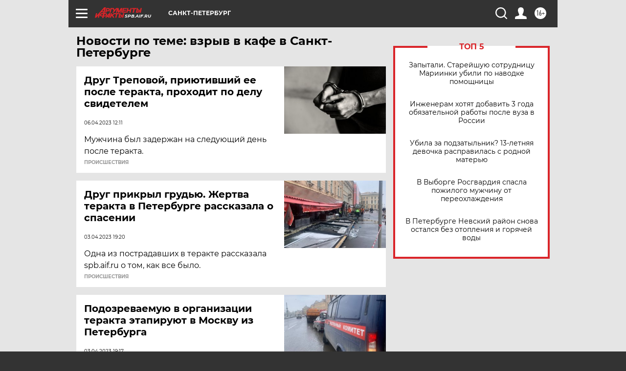

--- FILE ---
content_type: text/html
request_url: https://tns-counter.ru/nc01a**R%3Eundefined*aif_ru/ru/UTF-8/tmsec=aif_ru/701058203***
body_size: -72
content:
865F673A6926F55DX1764160861:865F673A6926F55DX1764160861